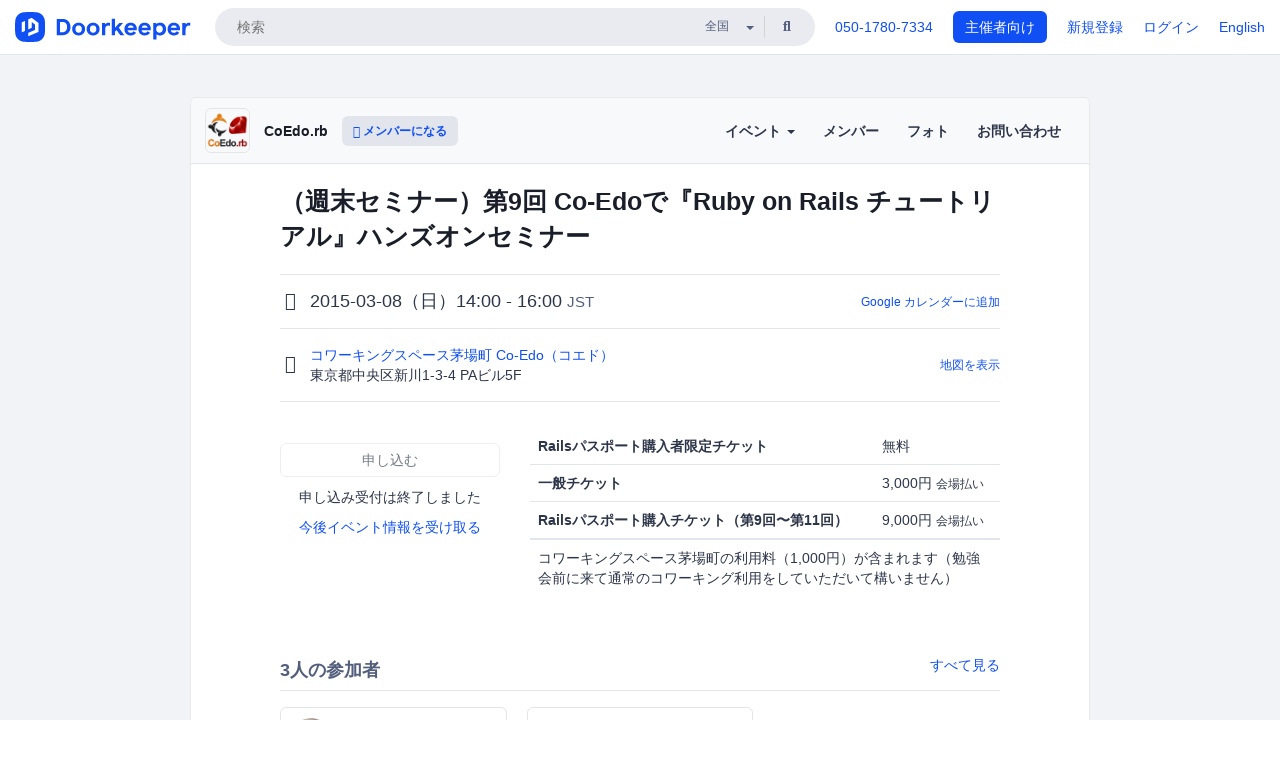

--- FILE ---
content_type: text/html; charset=utf-8
request_url: https://coedo-rails.doorkeeper.jp/events/19641
body_size: 13783
content:
<!DOCTYPE html>
<html lang='ja'>
<head>
<meta content='text/html;charset=UTF-8' http-equiv='content-type'>
<meta charset='utf-8'>
<meta content='IE=Edge,chrome=1' http-equiv='X-UA-Compatible'>
<meta content='width=device-width,initial-scale=1,maximum-scale=1,user-scalable=no' name='viewport'>
<meta content='telephone=no' name='format-detection'>
<meta content='195702240496602' property='fb:app_id'>
<title>
（週末セミナー）第9回 Co-Edoで『Ruby on Rails チュートリアル』ハンズオンセミナー - CoEdo.rb
 | Doorkeeper
</title>
<link rel="icon" type="image/x-icon" href="https://doorkeeper.jp/assets/favicon-2e40be8f198ee3cb97dccbfbb3959374981ae0164d4f349e1787ff5f4c336af8.ico" />
<link href='https://coedo-rails.doorkeeper.jp/events/19641' rel='canonical'>
<script type='application/ld+json'>{"@context":"https://schema.org","@type":"Event","name":"（週末セミナー）第9回 Co-Edoで『Ruby on Rails チュートリアル』ハンズオンセミナー","url":"https://coedo-rails.doorkeeper.jp/events/19641","startDate":"2015-03-08T14:00:00+09:00","endDate":"2015-03-08T16:00:00+09:00","eventAttendanceMode":"https://schema.org/OfflineEventAttendanceMode","description":"# 「Ruby on Rails チュートリアル」ハンズオンセミナー\r\n\r\n「Ruby on Rails チュートリアル　ー実例を使ってRailsを学ぼうー」を使用したセミナーを開催いたします。（以下、Rails および Railsチュートリアルと表記します）\r\n\r\n今回は、Railsチュートリアルの発起人である安川 要平（[@yasulab](https://twitter.com/yas...","offers":[{"@type":"Offer","availability":"https://schema.org/SoldOut","price":"0","priceCurrency":"JPY","url":"https://coedo-rails.doorkeeper.jp/events/19641","availabilityEnds":"2015-03-08T14:00:00+09:00","validFrom":"2015-01-13T12:28:36+09:00"},{"@type":"Offer","availability":"https://schema.org/SoldOut","price":"3000","priceCurrency":"JPY","url":"https://coedo-rails.doorkeeper.jp/events/19641","availabilityEnds":"2015-03-08T14:00:00+09:00","validFrom":"2015-01-13T12:05:43+09:00"},{"@type":"Offer","availability":"https://schema.org/SoldOut","price":"9000","priceCurrency":"JPY","url":"https://coedo-rails.doorkeeper.jp/events/19641","availabilityEnds":"2015-03-08T14:00:00+09:00","validFrom":"2015-01-13T12:28:36+09:00"}],"organizer":{"url":"https://coedo-rails.doorkeeper.jp/","description":"# CoEdo.rb (CoEdo Ruby User Group)\r\n\r\n[コワーキングスペース茅場町 Co-Edo](http://www.coworking.tokyo.jp/) を拠点とした Ruby / Rails のコミュニティです。本コミュニティでは Ruby / Rails に関連する勉強会・セミナー・懇親会などを行っており、現在は\r\n\r\n1. 『\nRuby / Ruby o...","@type":"Organization","name":"CoEdo.rb"},"location":{"@type":"Place","name":"コワーキングスペース茅場町 Co-Edo（コエド）","address":"東京都中央区新川1-3-4 PAビル5F"}}</script>
<meta content='（週末セミナー）第9回 Co-Edoで『Ruby on Rails チュートリアル』ハンズオンセミナー' property='og:title'>
<meta content='activity' property='og:type'>
<meta content='https://doorkeeper.jp/rails/active_storage/representations/proxy/eyJfcmFpbHMiOnsibWVzc2FnZSI6IkJBaHBBNE5yQVE9PSIsImV4cCI6bnVsbCwicHVyIjoiYmxvYl9pZCJ9fQ==--fd8bc8beeab571ba3d89e6eba1c924a629476375/eyJfcmFpbHMiOnsibWVzc2FnZSI6IkJBaDdCem9MWm05eWJXRjBTU0lJY0c1bkJqb0dSVlE2RTNKbGMybDZaVjloYm1SZmNHRmtXd2RwQWNocEFjZz0iLCJleHAiOm51bGwsInB1ciI6InZhcmlhdGlvbiJ9fQ==--e0e57e8ab7f02a9e57804bb53ef80c2bdc861848/CoEdo_rb_logo_400x400.png' property='og:image'>
<meta content='https://coedo-rails.doorkeeper.jp/events/19641' property='og:url'>
<meta content='CoEdo.rb' property='og:site_name'>
<meta name="twitter:card" content="summary">
<meta content='@doorkeeper_jp' name='twitter:site'>
<meta content='2015-03-08（日）14:00 - 16:00 「Ruby on Rails チュートリアル」ハンズオンセミナー

「Ruby on Rails チュートリアル　ー実例を使ってRailsを学ぼうー」を使用したセミナーを開催いたします。（以下、Rails および Railsチュートリアルと表記します）

今回は、Railsチュートリアルの発起人である安川 要平（@yasulab）さんを講...' name='twitter:description'>
<meta content='2015-03-08（日）14:00 - 16:00 「Ruby on Rails チュートリアル」ハンズオンセミナー

「Ruby on Rails チュートリアル　ー実例を使ってRailsを学ぼうー」を使用したセミナーを開催いたします。（以下、Rails および Railsチュートリアルと表記します）

今回は、Railsチュートリアルの発起人である安川 要平（@yasulab）さんを講師にお迎えしました。
Railsを勉強中の方や、これから始めようという方は、ぜひご参加ください。

（残念ながら、Railsチュートリアルは、まったくのプログラミング初心者を対象にして書かれたものでは...' property='og:description'>
<meta content='@bg_ror' name='twitter:creator'>

<link rel="stylesheet" href="https://doorkeeper.jp/assets/fontawesome-6d53862a62d9076af1e6640213de3ab8114672a22f11aca4a0dd505304dea878.css" media="all" />
<link rel="stylesheet" href="https://doorkeeper.jp/assets/application-a7ca6442b36ff357134ea76775c81570b8873fe6fd80ba91fc22f78c56b3a689.css" media="all" />
<script src="https://doorkeeper.jp/assets/application-1c082e4d4428bb024ff379de01801b67c9e614217f5653cdf1dc3d215a8ac813.js"></script>
<script src="https://doorkeeper.jp/packs/js/app-774bc3e2b960369073bc.js" async="async"></script>
<link rel="stylesheet" href="https://doorkeeper.jp/packs/css/app-5989d222.css" async="async" media="screen" />
<meta name="csrf-param" content="authenticity_token" />
<meta name="csrf-token" content="RqPlUTh/skfkannLNsU4f4T4ru5wRzwhgvbYh9PQhT6bIPbiDW6kHm2h/kPlt55B0z3MiPkoFzBsIMbx0NLLqA==" />
<script async src="https://www.googletagmanager.com/gtag/js?id=UA-15834284-1"></script>
<script>
  window.dataLayer = window.dataLayer || [];
  function gtag(){dataLayer.push(arguments);}
  gtag('js', new Date());
  gtag('config', 'UA-15834284-1'); // Universal Analytics property.
 
    gtag('config', 'G-RCGBRG13Y4'); // Google Analytics 4 property.
  
    gtag('event', 'page_view', { 'send_to': 'G-SVQ7FZE8SQ' });
</script>
<script async='' src='https://www.googletagmanager.com/gtag/js?id=G-RCGBRG13Y4'></script>
<script>
  window.dataLayer = window.dataLayer || []; 
  function gtag(){dataLayer.push(arguments);} 
  gtag('js', new Date()); 
  gtag('config', 'G-RCGBRG13Y4');
</script>
<script>
  (function(w,d,s,l,i) {
    w[l]=w[l]||[];
    w[l].push({'gtm.start': new Date().getTime(),event:'gtm.js'});
    var f=d.getElementsByTagName(s)[0],
    j=d.createElement(s),dl=l!='dataLayer'?'&l='+l:'';
    j.async=true;
    j.src='https://www.googletagmanager.com/gtm.js?id='+i+dl;
    f.parentNode.insertBefore(j,f);
  })(window,document,'script','dataLayer','GTM-PPDS423');
</script>

<link rel="preload" as="style" href="https://glass.io/integration/glass.min.css" onload="this.onload=null;this.rel='stylesheet'" />
<script>
  window.glassApiKey = 'eurZwW4nhD1V8etacAW83Att';
  var s = document.createElement("script");
  s.type = "text/javascript";
  s.async = true;
  s.src = "https://glass.io/integration/glass.min.js";
  function load() {
    Glass.init();
  }
  s.onload = load;
  document.head.appendChild(s);
</script>
<script type="text/javascript">!function(e,t,n){function a(){var e=t.getElementsByTagName("script")[0],n=t.createElement("script");n.type="text/javascript",n.async=!0,n.src="https://beacon-v2.helpscout.net",e.parentNode.insertBefore(n,e)}if(e.Beacon=n=function(t,n,a){e.Beacon.readyQueue.push({method:t,options:n,data:a})},n.readyQueue=[],"complete"===t.readyState)return a();e.attachEvent?e.attachEvent("onload",a):e.addEventListener("load",a,!1)}(window,document,window.Beacon||function(){});</script>
<script type="text/javascript">
  window.Beacon('init', '9329d34b-d6c4-4abc-8115-ed0066b505cb')
</script>

<script>
//<![CDATA[
      (function(e,b){if(!b.__SV){var a,f,i,g;window.mixpanel=b;a=e.createElement("script");
      a.type="text/javascript";a.async=!0;a.src=("https:"===e.location.protocol?"https:":"http:")+
      '//cdn.mxpnl.com/libs/mixpanel-2.2.min.js';f=e.getElementsByTagName("script")[0];
      f.parentNode.insertBefore(a,f);b._i=[];b.init=function(a,e,d){function f(b,h){
      var a=h.split(".");2==a.length&&(b=b[a[0]],h=a[1]);b[h]=function(){b.push([h].concat(
      Array.prototype.slice.call(arguments,0)))}}var c=b;"undefined"!==typeof d?c=b[d]=[]:
      d="mixpanel";c.people=c.people||[];c.toString=function(b){var a="mixpanel";"mixpanel"!==d&&(a+="."+d);
      b||(a+=" (stub)");return a};c.people.toString=function(){return c.toString(1)+".people (stub)"};
      i="disable track track_pageview track_links track_forms register register_once alias unregister identify name_tag set_config people.set people.set_once people.increment people.append people.track_charge people.clear_charges people.delete_user".split(" ");
      for(g=0;g<i.length;g++)f(c,i[g]); b._i.push([a,e,d])};b.__SV=1.2}})(document,window.mixpanel||[]);
      mixpanel.init("2d0a9fadc66f322337b0428d60907db5");

//]]>
</script></head>
<body>
<!-- Google Tag Manager (noscript) -->
<noscript>
<iframe height='0' src='https://www.googletagmanager.com/ns.html?id=GTM-PPDS423' style='display:none;visibility:hidden' width='0'></iframe>
</noscript>
<!-- End Google Tag Manager (noscript) -->

<header class='app-header'>
<div class='app-header-inner'>
<div class='app-header-brand'>
<a class="doorkeeper" href="https://www.doorkeeper.jp/"><img alt="Doorkeeper" src="https://doorkeeper.jp/assets/logo-966182d4b3e6dab86edb746a9f7681769fc3928fc73b2776bbf36e3bc18d2674.svg" /></a>
</div>
<div class='app-header-search'>
<form class="search-form form" role="search" action="https://www.doorkeeper.jp/events" accept-charset="UTF-8" method="get">
<div class='search-compact'>
<div class='search-compact-inner'>
<input type="text" name="q" id="q" value="" class="search-compact-field" placeholder="検索" />
<div class='search-compact-location'>
<select name="prefecture_id" id="prefecture_id" class="search-compact-dropdown"><option value="">全国</option><option value="hokkaido">北海道</option>
<option value="aomori">青森</option>
<option value="iwate">岩手</option>
<option value="miyagi">宮城</option>
<option value="akita">秋田</option>
<option value="yamagata">山形</option>
<option value="fukushima">福島</option>
<option value="ibaraki">茨城</option>
<option value="tochigi">栃木</option>
<option value="gunma">群馬</option>
<option value="saitama">埼玉</option>
<option value="chiba">千葉</option>
<option value="tokyo">東京</option>
<option value="kanagawa">神奈川</option>
<option value="niigata">新潟</option>
<option value="toyama">富山</option>
<option value="ishikawa">石川</option>
<option value="fukui">福井</option>
<option value="yamanashi">山梨</option>
<option value="nagano">長野</option>
<option value="gifu">岐阜</option>
<option value="shizuoka">静岡</option>
<option value="aichi">愛知</option>
<option value="mie">三重</option>
<option value="shiga">滋賀</option>
<option value="kyoto">京都</option>
<option value="osaka">大阪</option>
<option value="hyogo">兵庫</option>
<option value="nara">奈良</option>
<option value="wakayama">和歌山</option>
<option value="tottori">鳥取</option>
<option value="shimane">島根</option>
<option value="okayama">岡山</option>
<option value="hiroshima">広島</option>
<option value="yamaguchi">山口</option>
<option value="tokushima">徳島</option>
<option value="kagawa">香川</option>
<option value="ehime">愛媛</option>
<option value="kochi">高知</option>
<option value="fukuoka">福岡</option>
<option value="saga">佐賀</option>
<option value="nagasaki">長崎</option>
<option value="kumamoto">熊本</option>
<option value="oita">大分</option>
<option value="miyazaki">宮崎</option>
<option value="kagoshima">鹿児島</option>
<option value="okinawa">沖縄</option></select>
</div>
<div class='search-compact-submit'>
<button type="submit" class="search-compact-btn"><i class="fas fa-search"></i></button>
</div>
</div>
</div>
</form>


</div>
<div class='app-header-nav'>
<nav class='app-header-nav-list'>
<div class='app-header-nav-item'><a href="tel:8105017807334">050-1780-7334</a></div>
<div class='app-header-nav-item hidden-xxs'><a class="btn btn-primary btn-block" href="https://www.doorkeeper.jp/organizers?locale=ja">主催者向け</a></div>
<div class='app-header-nav-item hidden-xxs'><a href="https://manage.doorkeeper.jp/user/sign_up?continue=https%3A%2F%2Fcoedo-rails.doorkeeper.jp%2Fevents%2F19641">新規登録</a></div>
<div class='app-header-nav-item'><a href="https://manage.doorkeeper.jp/user/sign_in?continue=https%3A%2F%2Fcoedo-rails.doorkeeper.jp%2Fevents%2F19641">ログイン</a></div>
<div class='app-header-nav-item hidden-xxs'><a rel="nofollow" href="https://coedo-rails.doorkeeper.jp/events/19641?locale=en&amp;switch_locale=true">English</a></div>
<div class='app-header-search-mobile' style='margin-right: 0; margin-left: 20px;'>
<button id='mobile-search-btn'>
<i class="fas fa-search search-icon"></i>
<i class="fas fa-times close-icon"></i>
</button>
</div>
</nav>
</div>
</div>
</header>


<div class='content client-full-width'>
<div class='client-container'>
<div class='community-page'>
<div class='community-header'>
<div class='community-header-inner'>
<div class='community-header-info'>
<div class='community-profile-picture'>
<a href="/"><img alt="CoEdo.rb" src="https://doorkeeper.jp/rails/active_storage/representations/proxy/eyJfcmFpbHMiOnsibWVzc2FnZSI6IkJBaHBBNE5yQVE9PSIsImV4cCI6bnVsbCwicHVyIjoiYmxvYl9pZCJ9fQ==--fd8bc8beeab571ba3d89e6eba1c924a629476375/eyJfcmFpbHMiOnsibWVzc2FnZSI6IkJBaDdCem9MWm05eWJXRjBTU0lJY0c1bkJqb0dSVlE2RTNKbGMybDZaVjloYm1SZmNHRmtXd2RwQWNocEFjZz0iLCJleHAiOm51bGwsInB1ciI6InZhcmlhdGlvbiJ9fQ==--e0e57e8ab7f02a9e57804bb53ef80c2bdc861848/CoEdo_rb_logo_400x400.png" /></a>
</div>
<h4 class='community-title'>
<a href="/">CoEdo.rb</a>
</h4>
<a class='visible-sm visible-xs btn btn-add-community' data-toggle='collapse' href='#community-nav'>
<i class="fas fa-bars"></i>
</a>
<a class="btn btn-sm btn-add-community hidden-sm hidden-xs" href="/member/new"><i class="fas fa-plus"></i> メンバーになる</a>
</div>
<ul class='community-nav collapse' id='community-nav'>
<li class='community-nav-item visible-sm visible-xs'>
<a class="community-nav-link" href="/member/new">メンバーになる</a>
</li>
<li class='community-nav-item hidden-xs hidden-sm'>
<div class='dropdown'>
<a class='dropdown-toggle community-nav-link' data-toggle='dropdown' href='#' id='eventsDropdown'>
イベント
<span class='caret'></span>
</a>
<ul class='dropdown-menu'>
<li><a class="community-nav-link" href="/events/upcoming">開催予定イベント</a></li>
<li><a class="community-nav-link" href="/events/past">過去のイベント</a></li>
</ul>
</div>
</li>
<li class='visible-xs visible-sm community-nav-item'><a class="community-nav-link" href="/events/upcoming">開催予定イベント</a></li>
<li class='visible-xs visible-sm community-nav-item'><a class="community-nav-link" href="/events/past">過去のイベント</a></li>
<li class='community-nav-item'>
<a class="community-nav-link" href="/members">メンバー</a>
</li>
<li class='community-nav-item'>
<a class="community-nav-link" href="/photos">フォト</a>
</li>
<li class='community-nav-item'>
<a class="community-nav-link" href="/contact/new?event_id=19641">お問い合わせ
</a></li>
</ul>
</div>
</div>


<div class='community-content'>

<div class='community-container community-content-title-wrap'>
<h1 class='community-content-title'>（週末セミナー）第9回 Co-Edoで『Ruby on Rails チュートリアル』ハンズオンセミナー</h1>
<div class='community-event-info-wrap'>
<div class='community-event-info-label'>
<i class="far fa-clock"></i>
</div>
<div class='community-event-info-content'>
<date class='community-event-info-date'>
2015-03-08（日）14:00 - 16:00
<small class='text-muted'>JST</small>
</date>
<div class='community-event-info-action'><a href="https://www.google.com/calendar/event?action=TEMPLATE&amp;text=%EF%BC%88%E9%80%B1%E6%9C%AB%E3%82%BB%E3%83%9F%E3%83%8A%E3%83%BC%EF%BC%89%E7%AC%AC9%E5%9B%9E+Co-Edo%E3%81%A7%E3%80%8ERuby+on+Rails+%E3%83%81%E3%83%A5%E3%83%BC%E3%83%88%E3%83%AA%E3%82%A2%E3%83%AB%E3%80%8F%E3%83%8F%E3%83%B3%E3%82%BA%E3%82%AA%E3%83%B3%E3%82%BB%E3%83%9F%E3%83%8A%E3%83%BC&amp;details=https%3A%2F%2Fcoedo-rails.doorkeeper.jp%2Fevents%2F19641&amp;dates=20150308T050000Z%2F20150308T070000Z&amp;location=%E6%9D%B1%E4%BA%AC%E9%83%BD%E4%B8%AD%E5%A4%AE%E5%8C%BA%E6%96%B0%E5%B7%9D1-3-4+PA%E3%83%93%E3%83%AB5F&amp;trp=true&amp;sprop=website:https%3A%2F%2Fcoedo-rails.doorkeeper.jp%2F&amp;sprop=name:CoEdo.rb+%28Doorkeeper%29">Google カレンダーに追加</a></div>
</div>
</div>
<div class='community-event-info-wrap'>
<div class='community-event-info-label'>
<i class="fas fa-map-marker-alt"></i>
</div>
<div class='community-event-info-content'>
<div>
<p class='community-event-venue-name'>
<a href="http://www.coworking.tokyo.jp/">コワーキングスペース茅場町 Co-Edo（コエド）
<i class="fas fa-external-link"></i>
</a></p>
<p class='community-event-venue-map'>
<span>東京都中央区新川1-3-4 PAビル5F</span>
</p>
</div>
<div class='community-event-info-action'><a href="#google-map">地図を表示</a></div>
</div>
</div>
</div>
<div class='community-container'>
<div class='community-event-ticket'>

<div class='row'>
<div class='col-md-4' style='padding-top: 25px; padding-bottom: 25px'>
<span class='btn btn-default btn-block disabled'>申し込む</span>
<div class='text-center' style='margin-top: 10px;'>
<p>申し込み受付は終了しました</p>
<p><a href="/member/new">今後イベント情報を受け取る</a></p>
</div>



</div>
<div class='col-md-8 client-event-ticket'>
<table class='table'>
<tbody>
<tr>
<th class='ticket-type-description'>Railsパスポート購入者限定チケット</th>
<td class='ticket-type-admission-type'>
無料
</td>
</tr>
<tr>
<th class='ticket-type-description'>一般チケット</th>
<td class='ticket-type-admission-type'>
3,000円
<span class='small'>会場払い</span>
</td>
</tr>
<tr>
<th class='ticket-type-description'>Railsパスポート購入チケット（第9回〜第11回）</th>
<td class='ticket-type-admission-type'>
9,000円
<span class='small'>会場払い</span>
</td>
</tr>
</tbody>
<tr>
<td class='note' colspan='2'>コワーキングスペース茅場町の利用料（1,000円）が含まれます（勉強会前に来て通常のコワーキング利用をしていただいて構いません）</td>
</tr>
</table>

</div>
</div>
</div>
<div class='community-event-participants'>
<div class='community-section-title-wrap'>
<h4 class='community-section-title'>3人の参加者</h4>
<a class="participant-to-full-list community-section-title-push" href="/events/19641/participants">すべて見る
</a></div>
<div class='member-list member-list-inline'>
<div class='member-list-item'>
<a class="member" href="https://www.doorkeeper.jp/users/htzgmfvesyhe37sqog7fqznsmmhxod"><div class='badge-wrap'>
<img class="user-avatar lazy" data-src="https://doorkeeper.jp/rails/active_storage/representations/proxy/eyJfcmFpbHMiOnsibWVzc2FnZSI6IkJBaHBBMyt3QWc9PSIsImV4cCI6bnVsbCwicHVyIjoiYmxvYl9pZCJ9fQ==--22507253ba7a008faa1f8dd2b29cc4818621bc33/eyJfcmFpbHMiOnsibWVzc2FnZSI6IkJBaDdCem9MWm05eWJXRjBTU0lKYW5CbFp3WTZCa1ZVT2hOeVpYTnBlbVZmZEc5ZlptbHNiRnNIYVFLUUFXa0NrQUU9IiwiZXhwIjpudWxsLCJwdXIiOiJ2YXJpYXRpb24ifX0=--a5aaf59f4bfaf624719eb5f2153eba73482c0716/OAyjpr-O_normal.jpeg" src="[data-uri]" width="50" height="50" />
</div>
<div class='member-body'>
<div class='member-name'>
<span>朝長俊光</span>
</div>
</div>
</a></div>

<div class='member-list-item'>
<div class='member'>
<div class='user-avatar' style='flex: 0; margin-right:0'></div>
<div class='member-body'>
<div class='text-center text-muted'>2人のアカウント非公開の参加者</div>
</div>
</div>
</div>

</div>

</div>
</div>
<div class='community-container community-event-description'>
<h4 class='community-section-title'>詳細</h4>
<div class='processed-markdown'><h1>「Ruby on Rails チュートリアル」ハンズオンセミナー</h1>

<p>「Ruby on Rails チュートリアル　ー実例を使ってRailsを学ぼうー」を使用したセミナーを開催いたします。（以下、Rails および Railsチュートリアルと表記します）</p>

<p>今回は、Railsチュートリアルの発起人である安川 要平（<a href="https://twitter.com/yasulab" rel="nofollow">@yasulab</a>）さんを講師にお迎えしました。<br>
Railsを勉強中の方や、これから始めようという方は、ぜひご参加ください。</p>

<p>（残念ながら、Railsチュートリアルは、まったくのプログラミング初心者を対象にして書かれたものではありません。HTML, CSS, JavaScriptが分からない方など、Webサイト開発の基礎的な知識のない方はご参加いただくことはできません。詳しくは対象者の項目をご確認ください）</p>

<h2>講師</h2>

<p><a href="https://www.facebook.com/yasulab" rel="nofollow">安川 要平</a></p>

<p><img src="https://dl.dropboxusercontent.com/u/2819285/self_osscafe_without_text_300x300.png" alt="Yohei Yasukawa"></p>

<p>ヤスラボ代表。米国留学中に開発した<a href="https://play.google.com/store/apps/details?id=org.sorarier.whistle" rel="nofollow">震災対策アプリ</a>のヒットを契機に、帰国後、個人事務所を開設。主に、教育事業やアジャイル開発、教材開発などに従事。2012年にGoogle所属(当時)のPMに推薦され、IPA未踏スーパークリエータに認定。2013年には、沖縄型若年層向け高度IT人材育成事業で実施している「<a href="http://academy.lexues.co.jp/" rel="nofollow">週末ものづくり講座</a>」が高く評価され、TEDxRyukyuに登壇。2014年には<a href="http://railstutorial.jp/" rel="nofollow">Railsチュートリアル</a>の功績が評価され、フクオカRuby大賞にて優秀賞を受賞。最近は、継続的に翻訳する仕組みを使って、<a href="http://railsguides.jp/" rel="nofollow">Railsガイド</a>を翻訳している。</p>

<p>URL: <a href="http://yasslab.jp/" rel="nofollow">http://yasslab.jp/</a></p>

<h2>対象者</h2>

<p>次のような方々にオススメです。</p>

<ul>
<li>Rubyもしくは他のプログラミング言語（PHP, Python等）での開発経験のある方</li>
<li>Webサイト開発経験のある方</li>
<li>Ruby on Railsを独学で学習しているという方</li>
<li>他のMVCフレームワークの使用経験のある方（CakePHP, Symfony 等）</li>
</ul>

<p><code>※ あらかじめRailsチュートリアルの前章までを終わらせてからご参加ください。</code><br>
<code>※ 下記の内容を事前に予習しておくと、より効果的に学習できます!</code></p>

<h2>主な内容</h2>

<h3>第9章 ユーザーの更新・表示・削除</h3>

<ol>
<li>ユーザーを更新する</li>
<li>認可</li>
<li>すべてのユーザーを表示する</li>
<li>ユーザーを削除する</li>
</ol>

<p>といった構成で進めていく予定です。<br>
<a href="http://railstutorial.jp/" rel="nofollow">http://railstutorial.jp/</a></p>

<h3>参加者特典</h3>

<p><a href="http://railstutorial.jp/screencasts" rel="nofollow"><img src="https://dl.dropboxusercontent.com/u/2819285/screencast_cover.png" alt="スクリーンキャストカバー画像"></a><br>
本セミナーの参加者には、受講者に人気のRailsスクリーンキャスト（該当する章の動画）をプレゼントします!</p>

<p>Rails スクリーンキャスト<br>
<a href="http://railstutorial.jp/screencasts" rel="nofollow">http://railstutorial.jp/screencasts</a></p>

<h2>開催概要</h2>

<ul>
<li>参加費

<ul>
<li>3,000円</li>
</ul></li>
<li>テキスト

<ul>
<li><a href="http://railstutorial.jp/" rel="nofollow">Ruby on Rails チュートリアル：実例を使って Rails を学ぼう</a></li>
<li><a href="http://railsguides.jp/" rel="nofollow">Ruby on Rails ガイド：体系的に Rails を学ぼう</a></li>
</ul></li>
<li>場所

<ul>
<li>コワーキングスペース茅場町 Co-Edo</li>
<li><a href="http://blog.coworking.tokyo.jp/p/access.html" rel="nofollow">アクセス</a></li>
</ul></li>
</ul>

<h3>2014年末〜2015年のスケジュール</h3>

<ul>
<li>第1回：第1章 ゼロからデプロイまで

<ul>
<li><a href="http://coedo-dev.doorkeeper.jp/events/18393">2014/12/29（月）</a>（年末 集中セミナー）</li>
<li><a href="http://coedo-dev.doorkeeper.jp/events/18397">2015/01/03（土）</a>（年始 集中セミナー）</li>
</ul></li>
<li>第2回：第2章 デモアプリケーション

<ul>
<li><a href="http://coedo-dev.doorkeeper.jp/events/18394">2014/12/29（月）</a>（年末 集中セミナー）</li>
<li><a href="http://coedo-dev.doorkeeper.jp/events/18398">2015/01/03（土）</a>（年始 集中セミナー）</li>
</ul></li>
<li>第3回：第3章 ほぼ静的なページの作成

<ul>
<li><a href="http://coedo-dev.doorkeeper.jp/events/18395">2014/12/30（火）</a>（年末 集中セミナー）</li>
<li><a href="http://coedo-dev.doorkeeper.jp/events/18399">2015/01/04（日）</a>（年始 集中セミナー）</li>
</ul></li>
<li>第4回：第4章 Rails風味のRuby

<ul>
<li><a href="http://coedo-dev.doorkeeper.jp/events/18396">2014/12/30（火）</a>（年末 集中セミナー）</li>
<li><a href="http://coedo-dev.doorkeeper.jp/events/18400">2015/01/04（日）</a>（年始 集中セミナー）</li>
</ul></li>
<li>第5回：第5章レイアウトを作成する

<ul>
<li><a href="http://coedo-dev.doorkeeper.jp/events/18217">2015/01/01（木）</a></li>
<li><a href="http://coedo-dev.doorkeeper.jp/events/18218">2015/01/08（木）</a>（再演）</li>
<li><a href="http://coedo-dev.doorkeeper.jp/events/19154">2015/01/12（月・祝）</a>（再々演）</li>
</ul></li>
<li>第6回：第6章ユーザーのモデルを作成する

<ul>
<li><a href="http://coedo-dev.doorkeeper.jp/events/18219">2015/01/15（木）</a></li>
<li><a href="http://coedo-dev.doorkeeper.jp/events/19238">2015/01/22（木）</a>（再演）</li>
<li><a href="http://coedo-dev.doorkeeper.jp/events/19619">2015/01/25（日）</a>（週末セミナー）</li>
</ul></li>
<li>第7回：第7章ユーザー登録

<ul>
<li><a href="http://coedo-dev.doorkeeper.jp/events/18220">2015/01/29（木）</a></li>
<li><a href="http://coedo-dev.doorkeeper.jp/events/19239">2015/02/05（木）</a>（再演）</li>
<li><a href="http://coedo-dev.doorkeeper.jp/events/19639">2015/02/15（日）</a>（週末セミナー）</li>
</ul></li>
<li>第8回：第8章サインイン、サインアウト

<ul>
<li><a href="http://coedo-rails.doorkeeper.jp/events/19237">2015/02/12（木）</a></li>
<li><a href="http://coedo-rails.doorkeeper.jp/events/19240">2015/02/19（木）</a>（再演）</li>
<li><a href="http://coedo-rails.doorkeeper.jp/events/19640">2015/02/22（日）</a>（週末セミナー）</li>
</ul></li>
<li>第9回：第9章 ユーザーの更新・表示・削除

<ul>
<li><a href="http://coedo-rails.doorkeeper.jp/events/19241">2015/02/26（木）</a></li>
<li><a href="http://coedo-rails.doorkeeper.jp/events/19242">2015/03/05（木）</a>（再演）</li>
<li><a href="http://coedo-rails.doorkeeper.jp/events/19641">2015/03/08（日）</a>（週末セミナー）</li>
</ul></li>
<li>第10回：第10章ユーザーのマイクロポスト

<ul>
<li><a href="http://coedo-rails.doorkeeper.jp/events/19243">2015/03/12（木）</a></li>
<li><a href="http://coedo-rails.doorkeeper.jp/events/19642">2015/03/14（土）</a>（週末セミナー）</li>
<li><a href="http://coedo-rails.doorkeeper.jp/events/19244">2015/03/19（木）</a>（再演）</li>
</ul></li>
<li>第11回：第11章ユーザーをフォローする

<ul>
<li><a href="http://coedo-rails.doorkeeper.jp/events/19245">2015/03/22（日）</a>（週末セミナー）</li>
<li><a href="http://coedo-rails.doorkeeper.jp/events/19246">2015/03/26（木）</a></li>
</ul></li>
</ul>

<h2>注意事項</h2>

<ul>
<li>ノートPCをご持参ください（電源・無線LANがご利用いただけます）</li>
<li>facebookやtwitter等で顔出しNGな方は、受付時に必ずお申し出ください</li>
</ul>

<h2>スタッフ・協力・会場（順不同／敬称略）</h2>

<ul>
<li><a href="https://www.facebook.com/yasulab" rel="nofollow">安川 要平</a> （<a href="https://twitter.com/yasulab" rel="nofollow">@yasulab</a>）</li>
<li><a href="https://www.facebook.com/kohji.tanaka" rel="nofollow">田中 弘治</a> （<a href="http://twitter.com/mon_sat" rel="nofollow">@mon_sat</a>）</li>
<li><a href="https://www.facebook.com/CoWorkingSpaceKayabacho" rel="nofollow">コワーキングスペース茅場町 Co-Edo</a></li>
</ul>
</div>
<div class='btn-group' style='margin-top: 2em;'>
<a class="btn btn-subtle btn-sm" data-click-track="Share event" data-click-track-properties="{&quot;network&quot;:&quot;facebook&quot;,&quot;location&quot;:&quot;event_page&quot;}" href="https://www.facebook.com/dialog/share?app_id=195702240496602&amp;display=page&amp;href=https%3A%2F%2Fcoedo-rails.doorkeeper.jp%2Fevents%2F19641&amp;redirect_uri=https%3A%2F%2Fmanage.doorkeeper.jp%2Fgroups%2Fcoedo-rails%2Fevents%2F19641"><i class="fab fa-facebook"></i> シェア</a>
<a class="btn btn-subtle btn-sm" target="_blank" data-click-track="Share event" data-click-track-properties="{&quot;network&quot;:&quot;twitter&quot;,&quot;location&quot;:&quot;event_page&quot;}" href="https://twitter.com/intent/tweet?hashtags=coedo+%23Rails%E3%83%81%E3%83%A5%E3%83%BC%E3%83%88%E3%83%AA%E3%82%A2%E3%83%AB&amp;related=doorkeeper_jp%3A%E3%82%A4%E3%83%99%E3%83%B3%E3%83%88%E3%83%BB%E3%82%B3%E3%83%9F%E3%83%A5%E3%83%8B%E3%83%86%E3%82%A3%E9%81%8B%E5%96%B6&amp;text=%EF%BC%88%E9%80%B1%E6%9C%AB%E3%82%BB%E3%83%9F%E3%83%8A%E3%83%BC%EF%BC%89%E7%AC%AC9%E5%9B%9E+Co-Edo%E3%81%A7%E3%80%8ERuby+on+Rails+%E3%83%81%E3%83%A5%E3%83%BC%E3%83%88%E3%83%AA%E3%82%A2%E3%83%AB%E3%80%8F%E3%83%8F%E3%83%B3%E3%82%BA%E3%82%AA%E3%83%B3%E3%82%BB%E3%83%9F%E3%83%8A%E3%83%BC&amp;url=https%3A%2F%2Fcoedo-rails.doorkeeper.jp%2Fevents%2F19641&amp;via=bg_ror"><i class="fab fa-twitter"></i> ツイート</a>
</div>
<div id='comments'><a href="/events/19641/comments">コメント</a></div>
</div>
<div id='google-map'><iframe src="https://www.google.com/maps/embed/v1/place?key=AIzaSyBYcD12d9VzahPvojgYz9Zc9EN2rmumnFY&amp;language=ja&amp;q=%E3%82%B3%E3%83%AF%E3%83%BC%E3%82%AD%E3%83%B3%E3%82%B0%E3%82%B9%E3%83%9A%E3%83%BC%E3%82%B9%E8%8C%85%E5%A0%B4%E7%94%BA+Co-Edo%EF%BC%88%E3%82%B3%E3%82%A8%E3%83%89%EF%BC%89%2C%E6%9D%B1%E4%BA%AC%E9%83%BD%E4%B8%AD%E5%A4%AE%E5%8C%BA%E6%96%B0%E5%B7%9D1-3-4+PA%E3%83%93%E3%83%AB5F" height="360" width="100%" frameborder="0" style="border:0"></iframe></div>

<div class='community-event-about'>
<div class='community-container'>
<h4 class='community-section-title'>
コミュニティについて
</h4>
<div class='community-event-about-wrap'>
<div class='community-profile-picture large'>
<a href="/"><img alt="CoEdo.rb" src="https://doorkeeper.jp/rails/active_storage/representations/proxy/eyJfcmFpbHMiOnsibWVzc2FnZSI6IkJBaHBBNE5yQVE9PSIsImV4cCI6bnVsbCwicHVyIjoiYmxvYl9pZCJ9fQ==--fd8bc8beeab571ba3d89e6eba1c924a629476375/eyJfcmFpbHMiOnsibWVzc2FnZSI6IkJBaDdCem9MWm05eWJXRjBTU0lJY0c1bkJqb0dSVlE2RTNKbGMybDZaVjloYm1SZmNHRmtXd2RwQWNocEFjZz0iLCJleHAiOm51bGwsInB1ciI6InZhcmlhdGlvbiJ9fQ==--e0e57e8ab7f02a9e57804bb53ef80c2bdc861848/CoEdo_rb_logo_400x400.png" /></a>
</div>
<div class='community-profile-info'>
<h3 class='community-title'>
CoEdo.rb
</h3>
<div class='community-metadata-group'>
<ul class='community-metadata-list'>
<li class='community-metadata-list-item'>
<a class="label community-members-count" href="/members">823人</a>
</li>
<li class='community-metadata-list-item'>
<a class="label label-link" href="https://www.doorkeeper.jp/prefectures/tokyo">東京</a>
</li>
<li class='community-metadata-list-item'>
<a class="label label-link" href="https://www.doorkeeper.jp/topics/ruby">Ruby</a>
</li>
<li class='community-metadata-list-item'>
<a class="label label-link" href="https://www.doorkeeper.jp/topics/ruby-on-rails">Ruby on Rails</a>
</li>
<li class='community-metadata-list-item'>
<a class="label label-link" href="https://www.doorkeeper.jp/topics/programming">プログラミング</a>
</li>
</ul>
</div>
<p class='community-description'>
CoEdo.rb (CoEdo Ruby User Group)

コワーキングスペース茅場町 Co-Edo を拠点とした Ruby / Rails のコミュニティです。本コミュニティでは Ruby / Rails に関連する勉強会・セミナー・懇親会などを行っており、現在は


『Ruby / Ruby on Rails 平日もくもく会』
『Ruby / Ruby on Rails ビギナー...</p>
<a class="btn btn-primary" href="/member/new"><i class="fas fa-plus"></i>
メンバーになる
</a></div>
</div>
</div>
</div>


</div>
</div>
</div>
</div>

<footer class='app-footer compact-footer'>
<div class='app-footer-inner'>
<div class='app-footer-block'>
<ul>
<li><a href="/contact/new?event_id=19641">主催者にお問い合わせ</a></li>
<li><a href="https://support.doorkeeper.jp/collection/5-collection">ヘルプ</a></li>
<li><a href="https://www.doorkeeper.jp/terms">利用規約</a></li>
<li><a href="https://www.doorkeeper.jp/privacy">プライバシーポリシー</a></li>
<li><a href="https://www.doorkeeper.jp/report_copyright_infringment">著作権侵害の報告について</a></li>
<li><a href="/legal">特定商取引法に基づく表記</a></li>
<li><a rel="nofollow" href="?locale=en&amp;switch_locale=true">English</a></li>
</ul>
Powered by
<a href="https://www.doorkeeper.jp/">Doorkeeper</a>
</div>
</div>
</footer>

<div id='jstemplates'></div>

<div class='modal fade' id='modal_overlay' role='dialog' tabindex='-1'>
<div class='modal-dialog'>
<div class='modal-content'>
<div class='unloaded-state'>
<div class="modal-header"><button type="button" class="close" data-dismiss="modal" aria-label="Close"><span aria-hidden="true">&times;</span></button><h4 class="modal-title">送信中...</h4></div>
<div class='modal-body'>
<div class='text-center'>
<i class="fas fa-sync fa-spin fa-4x"></i>
</div>
</div>
<div class='modal-footer'>
<a class='btn btn-default' data-dismiss='modal' href='#'>閉じる</a>
</div>
</div>
<div class='loaded-state'></div>
</div>
</div>
</div>

<script>
  mixpanel.register_once({
    'First URL': 'https://coedo-rails.doorkeeper.jp/events/19641'
  });
</script>
<script>
//<![CDATA[
mixpanel.track("Public Event Page", {"locale":"ja","user_signed_in":false,"group_subdomain":"coedo-rails","group_id":4591,"event_id":19641,"published":true,"title_length":51,"description_length":4587,"banner_present":false,"show_members":true,"registered_count":3,"event_full":false,"show_map":true,"venue_name_length":25,"address_length":20});
//]]>
</script></body>
</html>

